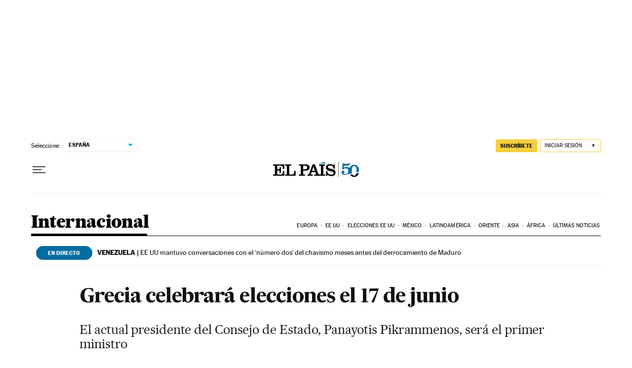

--- FILE ---
content_type: application/javascript; charset=utf-8
request_url: https://fundingchoicesmessages.google.com/f/AGSKWxU2DvX7nA00qOITMHWTbI68v2n068kfRVQketiWA2cSF2Uj8t73p4s9ttrzlzkhkqZVMjkaqlzDqcZF4ostl3QcpMox7ANvoqgLdOtVsSGG9L7PBng6vTVuVW2ylRQOIMbiEBLgeB3HgSJsIxaOvFbZ1N87OyJSt7X40E5e9KPZCXnwa5ZGR8MQz360/_/ads/tso.swf?ad=,160x600;/advertisewithus_300px;)
body_size: -1291
content:
window['cf372c01-c0eb-4df6-940b-fa6b290b15c9'] = true;

--- FILE ---
content_type: application/javascript; charset=utf-8
request_url: https://fundingchoicesmessages.google.com/f/AGSKWxWsKIPF1Fni6Wn4wq8a7WiDFMd-sP14C95Qitnam-KB5dC91wDB0CjBKsitXPxqW80nr7Lt5dIzeFS1RJ-aEZaoXMyeTNTb1rhfdT-bylYpplN1cxRVdMvrkBw_8YwERDnvwqs=?fccs=W251bGwsbnVsbCxudWxsLG51bGwsbnVsbCxudWxsLFsxNzY4NjU1MzQxLDMyNjAwMDAwMF0sbnVsbCxudWxsLG51bGwsW251bGwsWzcsNl0sbnVsbCxudWxsLG51bGwsbnVsbCxudWxsLG51bGwsbnVsbCxudWxsLG51bGwsM10sImh0dHBzOi8vZWxwYWlzLmNvbS9pbnRlcm5hY2lvbmFsLzIwMTIvMDUvMTYvYWN0dWFsaWRhZC8xMzM3MTY4MDY2Xzg3MTM5Mi5odG1sIixudWxsLFtbOCwiTTlsa3pVYVpEc2ciXSxbOSwiZW4tVVMiXSxbMTYsIlsxLDEsMV0iXSxbMTksIjIiXSxbMTcsIlswXSJdLFsyNCwiIl0sWzI5LCJmYWxzZSJdXV0
body_size: 108
content:
if (typeof __googlefc.fcKernelManager.run === 'function') {"use strict";this.default_ContributorServingResponseClientJs=this.default_ContributorServingResponseClientJs||{};(function(_){var window=this;
try{
var np=function(a){this.A=_.t(a)};_.u(np,_.J);var op=function(a){this.A=_.t(a)};_.u(op,_.J);op.prototype.getWhitelistStatus=function(){return _.F(this,2)};var pp=function(a){this.A=_.t(a)};_.u(pp,_.J);var qp=_.Zc(pp),rp=function(a,b,c){this.B=a;this.j=_.A(b,np,1);this.l=_.A(b,_.Nk,3);this.F=_.A(b,op,4);a=this.B.location.hostname;this.D=_.Dg(this.j,2)&&_.O(this.j,2)!==""?_.O(this.j,2):a;a=new _.Og(_.Ok(this.l));this.C=new _.bh(_.q.document,this.D,a);this.console=null;this.o=new _.jp(this.B,c,a)};
rp.prototype.run=function(){if(_.O(this.j,3)){var a=this.C,b=_.O(this.j,3),c=_.dh(a),d=new _.Ug;b=_.fg(d,1,b);c=_.C(c,1,b);_.hh(a,c)}else _.eh(this.C,"FCNEC");_.lp(this.o,_.A(this.l,_.Ae,1),this.l.getDefaultConsentRevocationText(),this.l.getDefaultConsentRevocationCloseText(),this.l.getDefaultConsentRevocationAttestationText(),this.D);_.mp(this.o,_.F(this.F,1),this.F.getWhitelistStatus());var e;a=(e=this.B.googlefc)==null?void 0:e.__executeManualDeployment;a!==void 0&&typeof a==="function"&&_.Qo(this.o.G,
"manualDeploymentApi")};var sp=function(){};sp.prototype.run=function(a,b,c){var d;return _.v(function(e){d=qp(b);(new rp(a,d,c)).run();return e.return({})})};_.Rk(7,new sp);
}catch(e){_._DumpException(e)}
}).call(this,this.default_ContributorServingResponseClientJs);
// Google Inc.

//# sourceURL=/_/mss/boq-content-ads-contributor/_/js/k=boq-content-ads-contributor.ContributorServingResponseClientJs.en_US.M9lkzUaZDsg.es5.O/d=1/exm=ad_blocking_detection_executable,kernel_loader,loader_js_executable/ed=1/rs=AJlcJMzanTQvnnVdXXtZinnKRQ21NfsPog/m=cookie_refresh_executable
__googlefc.fcKernelManager.run('\x5b\x5b\x5b7,\x22\x5b\x5bnull,\\\x22elpais.com\\\x22,\\\x22AKsRol_E1EyOBW9JwVHdwONH-MiEHWgS-h7oQcO9-ijEtNTwv-GUUI0Bq57ne5n3SRdx9ZelZrbgpaRBUuFn2vYPXfG3vW_xZPrLtQWT8JBHqoQgZYAHgVevI28wni8Nh0LxSWT3rKydMU9RJCZtLWDWARfoy-z5Xg\\\\u003d\\\\u003d\\\x22\x5d,null,\x5b\x5bnull,null,null,\\\x22https:\/\/fundingchoicesmessages.google.com\/f\/AGSKWxU66mrIPk4kCuubYlrDLdwG3DuRsukI1z5Skw_7RQd8VcOq5lHYEGayUuR3l5nJSSUcAs7Rexq8vgWZyb154M4vNlL66bxSuJs9Yj6_RiFkbVuNPDRJH2XfOQQzYXHNpsJ9Q10\\\\u003d\\\x22\x5d,null,null,\x5bnull,null,null,\\\x22https:\/\/fundingchoicesmessages.google.com\/el\/AGSKWxXP4fzWRLELCHUw9Emtnstx87th6VcYQ2Hmszex6yl-A7O5M8SubzRQY-58FtisuSMjVNCl1QjdZcrg6XRB7mYc64CV5rMH4rVyC8KfvfL8UjZlG0JQk8TZ-aDerw5DyoBpEHU\\\\u003d\\\x22\x5d,null,\x5bnull,\x5b7,6\x5d,null,null,null,null,null,null,null,null,null,3\x5d\x5d,\x5b2,1\x5d\x5d\x22\x5d\x5d,\x5bnull,null,null,\x22https:\/\/fundingchoicesmessages.google.com\/f\/AGSKWxVFBCdrdZMaYn3IFv6uKemjQ2pOcrKpvBjdHqFiJhHvi4Q2ZgnuDJULfvKcVPWIeMetMLMMWGWMEA03yS_fS4vTfQfJNFetnR6aW4KlUcEYrL2akkDowaS4YMjZw55JgPUtmgc\\u003d\x22\x5d\x5d');}